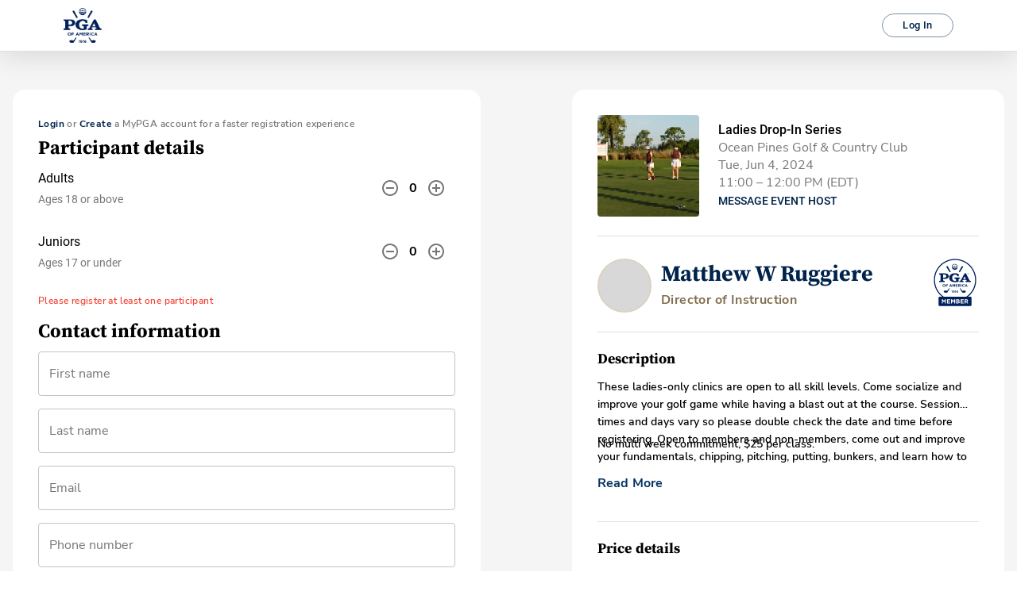

--- FILE ---
content_type: text/html
request_url: https://my.pga.com/index.js
body_size: 667
content:
<!doctype html><html lang="en"><head><meta charset="utf-8"/><meta name="viewport" content="width=device-width,initial-scale=1"/><meta name="theme-color" content="#000000"/><meta name="description" content="MyPGA | manage your journey"/><meta property="og:image" content="https://images.ctfassets.net/56u5qdsjym8c/3IJJVYNFfXyKO4VG0PfUgt/90f7b85c66a38137cc9fbe09dc88e6a1/PGAA_Logo_RGB__1_.jpg"/><script type="text/javascript">!function(n,e,r,o,t,c,s,u){n.RaygunObject=t,n[t]=n[t]||function(){(n[t].o=n[t].o||[]).push(arguments)},c=e.createElement(r),s=e.getElementsByTagName(r)[0],c.async=1,c.src="//cdn.raygun.io/raygun4js/raygun.min.js",s.parentNode.insertBefore(c,s),u=n.onerror,n.onerror=function(e,r,o,c,s){u&&u(e,r,o,c,s),s||(s=new Error(e)),n[t].q=n[t].q||[],n[t].q.push({e:s})}}(window,document,"script",0,"rg4js")</script><script type="text/javascript">rg4js("apiKey","gxMyfqzfgJmTMV90IVwz9Q"),rg4js("options",{ignore3rdPartyErrors:!0,debugMode:!1}),rg4js("enableCrashReporting",!0)</script><script>!function(e,t,a,n,g){e[n]=e[n]||[],e[n].push({"gtm.start":(new Date).getTime(),event:"gtm.js"});var m=t.getElementsByTagName(a)[0],r=t.createElement(a);r.async=!0,r.src="https://www.googletagmanager.com/gtm.js?id=GTM-N3XZZ98&gtm_auth=PQ66N1JURrxTtwQ9kSi0Lw&gtm_preview=env-1&gtm_cookies_win=x",m.parentNode.insertBefore(r,m)}(window,document,"script","dataLayer")</script><script type="module" src="/index.js"></script><link rel="stylesheet" href="/index.css"><script defer="defer" src="/static/js/main.052143e3.js"></script><link href="/static/css/main.4ce1bbb6.css" rel="stylesheet"></head><body><noscript>You need to enable JavaScript to run this app.</noscript><noscript><iframe src="https://www.googletagmanager.com/ns.html?id=GTM-N3XZZ98" height="0" width="0" style="display:none;visibility:hidden"></iframe></noscript><div id="root"></div></body></html>

--- FILE ---
content_type: image/svg+xml
request_url: https://my.pga.com/static/media/pga-cc-logo.19769437364f9509808199d310b6c1a2.svg
body_size: 5073
content:
<?xml version="1.0" encoding="utf-8"?>
<!-- Generator: Adobe Illustrator 28.0.0, SVG Export Plug-In . SVG Version: 6.00 Build 0)  -->
<svg version="1.1" id="Layer_1" xmlns="http://www.w3.org/2000/svg" xmlns:xlink="http://www.w3.org/1999/xlink" x="0px" y="0px"
	 viewBox="0 0 504 189" style="enable-background:new 0 0 504 189;" xml:space="preserve">
<style type="text/css">
	.st0{fill:#1c2756;}
	.st1{fill-rule:evenodd;clip-rule:evenodd;fill:#1c2756;}
	.st2{fill:#EB0A8C;}
</style>
<g>
	<g>
		<g>
			<path class="st0" d="M44.6,127L44.6,127c0-3.3,2.6-6,6.1-6c3.6,0,6.1,2.7,6.1,5.9l0,0c0,3.3-2.6,6-6.1,6
				C47.1,132.9,44.6,130.2,44.6,127z M54.2,127L54.2,127c0-2-1.4-3.7-3.5-3.7c-2,0-3.5,1.6-3.5,3.6l0,0c0,2,1.5,3.6,3.5,3.6
				S54.2,128.9,54.2,127z"/>
			<path class="st0" d="M59.4,121.2h8.8v2.3H62v2.5h5.5v2.3H62v4.5h-2.5L59.4,121.2L59.4,121.2z"/>
			<path class="st0" d="M80.1,121.1h2.3l4.9,11.6h-2.7l-1.1-2.6h-4.9l-1.1,2.6h-2.6L80.1,121.1z M82.7,127.9l-1.5-3.7l-1.5,3.7H82.7
				z"/>
			<path class="st0" d="M89.5,121.2h2.7l3,4.9l3-4.9h2.7v11.5h-2.5v-7.5l-3.2,4.9h-0.1l-3.2-4.9v7.5h-2.5L89.5,121.2L89.5,121.2z"/>
			<path class="st0" d="M103.8,121.2h8.7v2.3h-6.2v2.3h5.4v2.3h-5.4v2.4h6.3v2.3h-8.8V121.2z"/>
			<path class="st0" d="M115.2,121.2h5.3c1.5,0,2.6,0.4,3.4,1.2c0.6,0.6,1,1.5,1,2.6l0,0c0,1.9-1,3-2.5,3.6l2.8,4.1h-3l-2.5-3.7h-2
				v3.7h-2.5C115.2,132.7,115.2,121.2,115.2,121.2z M120.3,126.8c1.2,0,1.9-0.7,1.9-1.6l0,0c0-1.1-0.8-1.6-2-1.6h-2.5v3.3h2.6V126.8
				z"/>
			<path class="st0" d="M127.6,121.2h2.5v11.5h-2.5C127.6,132.7,127.6,121.2,127.6,121.2z"/>
			<path class="st0" d="M132.8,127L132.8,127c0-3.3,2.5-6,6-6c2.2,0,3.5,0.7,4.5,1.8l-1.6,1.9c-0.9-0.8-1.8-1.3-2.9-1.3
				c-1.9,0-3.3,1.6-3.3,3.6l0,0c0,2,1.4,3.6,3.3,3.6c1.3,0,2.1-0.5,3-1.4l1.6,1.6c-1.2,1.3-2.5,2.1-4.7,2.1
				C135.3,132.9,132.8,130.3,132.8,127z"/>
			<path class="st0" d="M149.8,121.1h2.3l4.9,11.6h-2.7l-1.1-2.6h-4.9l-1.1,2.6h-2.6L149.8,121.1z M152.4,127.9l-1.5-3.7l-1.5,3.7
				H152.4z"/>
		</g>
		<g>
			<path class="st0" d="M119.3,97l3.8-1.1v-4.8H98.3v4.8l3.8,1.1c2.7,0.8,2.8,1.1,2.8,3.3v6.5c-1.4,0.3-4,0.3-5.6,0
				c-9-1.3-11.4-7.9-11.4-14.8c0-3.9,1.3-7.4,4.3-10.3c2.1-2,5.4-3.9,10.3-3.7c2.1,0.1,4.6,1.1,5.5,1.7c2.5,1.7,3,3.7,3.7,6.2h6.3
				v-9.7c0,0-6.4-4.4-17.5-4.4c-8.8,0-26.1,3.7-26.1,20.8c0,10.5,8.9,18.8,24.3,19.6c10.6,0.5,17.8-2.6,17.8-2.6v-9.3
				C116.5,98.1,116.6,97.8,119.3,97"/>
			<path class="st0" d="M58.1,72.7c-1.8-0.2-7.2-0.3-7.2-0.3H29.1v4.8l3.7,1.1c3,1,3,1.2,3,3.4v20.7c0,2.2,0,2.3-3,3.3l-3.6,1v4.8
				H54v-4.8l-3.6-1c-3-0.9-3-1.1-3-3.3v-5h5.9c5.4-0.1,9.8-0.4,13.7-2.6c3.7-2.1,5.8-6,5.8-10.1C72.8,78.1,67.6,73.7,58.1,72.7
				 M59,90c-0.7,0.6-2.3,1.4-3.5,1.7c-3.5,0.9-7.9,0.5-8.1,0.5V77.5c2.9,0,8.1-0.4,11.4,1.9c1.6,1.2,2.6,3,2.6,5.4
				C61.5,86.6,60.8,88.4,59,90"/>
			<path class="st0" d="M169.1,105.9c-2.2-0.8-2.7-1.2-3.4-2.6l-15.5-30.8h-6.4l-17.3,31.4c-0.6,1.2-1.2,1.5-2.6,2L120,107v4.6h19.2
				v-4.7l-4.3-1.1c-0.9-0.2-0.9-0.8-0.7-1.2c0,0,0.6-1.1,1.4-2.7h16.1c0.9,1.6,1.1,1.9,1.4,2.5c0.4,0.9-0.4,1.2-1.4,1.5l-3.8,1.1
				v4.6h24.6v-4.5C172.5,107.1,169.1,105.9,169.1,105.9 M137.6,98.2c2.5-4.8,6-11.6,6.3-12.1c0.2,0.6,3.5,7.2,5.8,12.1H137.6z"/>
		</g>
	</g>
	<g>
		<path class="st0" d="M156.9,73.1h-1.2v-0.6h3v0.6h-1.2v3.1h-0.7L156.9,73.1L156.9,73.1z"/>
		<path class="st0" d="M159.5,72.4h0.7l1.1,1.8l1.1-1.8h0.7v3.7h-0.7v-2.7l-1.2,1.8l0,0l-1.2-1.7v2.7h-0.6L159.5,72.4L159.5,72.4z"
			/>
	</g>
	<g>
		<polygon class="st0" points="88.2,152.1 86.5,152.5 86.1,150.8 88.8,149.9 90.3,149.9 90.3,159.6 88.2,159.6 		"/>
		<path class="st0" d="M92.8,158.6l1.1-1.6c0.7,0.6,1.3,0.8,2.1,0.8c1.2,0,1.8-0.9,1.9-2.2c-0.5,0.4-1.1,0.7-1.9,0.7
			c-2.1,0-3.4-1.1-3.4-3.1l0,0c0-1.9,1.5-3.3,3.6-3.3c1.3,0,2,0.3,2.8,1c0.7,0.7,1.1,1.7,1.1,3.6l0,0c0,3.1-1.5,5.2-4.2,5.2
			C94.6,159.7,93.6,159.3,92.8,158.6 M98,153.1L98,153.1c0-0.9-0.6-1.5-1.7-1.5c-1,0-1.6,0.6-1.6,1.4l0,0c0,0.8,0.6,1.4,1.7,1.4
			C97.4,154.6,98,154,98,153.1"/>
		<polygon class="st0" points="103.6,152.1 102,152.5 101.5,150.8 104.3,149.9 105.7,149.9 105.7,159.6 103.6,159.6 		"/>
		<path class="st0" d="M109.2,158.7c-0.7-0.7-1.1-1.7-1.1-3.6l0,0c0-2.9,1.3-5.2,4.2-5.2c1.3,0,2.1,0.4,3,1l-1.1,1.6
			c-0.6-0.5-1.1-0.8-1.9-0.8c-1.2,0-1.8,1-1.9,2.2c0.5-0.3,1-0.6,2-0.6c1.9,0,3.4,1.1,3.4,3l0,0c0,1.9-1.6,3.3-3.6,3.3
			C110.7,159.7,109.8,159.4,109.2,158.7 M113.5,156.5L113.5,156.5c0-0.8-0.6-1.4-1.7-1.4s-1.6,0.6-1.6,1.4l0,0
			c0,0.8,0.6,1.4,1.7,1.4C112.9,157.9,113.5,157.3,113.5,156.5"/>
	</g>
	<g>
		<path class="st0" d="M143.9,149.8c-1.2-0.1-1.9-0.1-4.5,0.3c-2.2,0.5-3.5,1-4.2,1.4c-0.5-0.7-4.6-6.1-8.3-11.1h-3.7l11.4,18.2
			l0.2,0.1c0.2,0.1,1.7,1,6,0.9c2.7-0.1,6.2-0.8,6.4-0.8c1.9-0.5,2.9-4.2,3.3-5.8l0.1-0.6l-0.4-0.4
			C150.2,152,147.8,150.1,143.9,149.8z"/>
		<path class="st0" d="M57.7,149.8c1.2-0.1,1.9-0.1,4.5,0.3c2.2,0.5,3.5,1,4.2,1.4c0.5-0.7,4.6-6.1,8.3-11.1h3.7L67,158.7l-0.2,0.1
			c-0.2,0.1-1.7,1-6,0.9c-2.7-0.1-6.2-0.8-6.4-0.8c-1.9-0.5-2.9-4.2-3.3-5.8l-0.1-0.6l0.4-0.4C51.5,152,53.8,150.1,57.7,149.8z"/>
		<path class="st1" d="M100.7,29.9c-7.3,0-13.3,6-13.3,13.3s6,13.3,13.3,13.3s13.3-6,13.3-13.3C114.1,35.9,108.1,29.9,100.7,29.9
			 M94.2,49.4c-0.8,0-1.5-0.6-1.8-1.2c-0.4-0.6-0.7-1.4-0.7-2.3l0,0c1.2,0.7,2.6,1.2,4.2,1.5C95.8,48.4,95.3,49.4,94.2,49.4
			 M103.3,50c-0.6,0.6-1.4,1-2.6,1c-1.1,0-2-0.4-2.6-1S97,48.6,97,47.6l0,0c2.2,0.4,5.1,0.3,7.3,0C104.4,48.7,103.9,49.4,103.3,50
			 M109.2,48.2c-0.4,0.6-1,1.2-1.8,1.2c-0.4,0-0.8-0.1-1.1-0.4c-0.4-0.4-0.6-0.9-0.7-1.7c1.6-0.3,3-0.8,4.2-1.5l0,0
			C109.8,46.7,109.6,47.5,109.2,48.2 M109.8,45.8c0-0.6-0.2-1.1-0.5-1.5s-0.7-0.7-1.2-0.7c-0.9,0-1.5,0.6-1.9,1.2
			c-0.4,0.7-0.7,1.5-0.6,2.5c-0.4,0.1-0.8,0.2-1.2,0.2c0-1.1-0.5-1.9-1.1-2.4c-0.6-0.6-1.5-1-2.6-1s-1.9,0.4-2.6,1
			c-0.6,0.6-1.1,1.4-1.1,2.4c-0.4-0.1-0.8-0.1-1.2-0.2c0-1.6-0.6-2.8-1.6-3.4c-0.6-0.4-1.4-0.3-1.9,0.1c-0.5,0.4-0.7,1-0.8,1.8
			c-0.1,0-1.7-1.4-2-1.9l0,0c0-0.2,0-0.5,0-0.7c0-6.1,5-11.1,11.1-11.1s11.1,5,11.1,11.1c0,0.2,0,0.4,0,0.5
			C111.6,44.1,111,45,109.8,45.8 M100.7,37.8c-1,0.1-1.8,0.4-2.4,1c-0.5,0.5-0.9,1.3-1,2.2c2.2,0.2,4.8,0.2,7,0
			c-0.1-1-0.5-1.7-1.1-2.3C102.6,38.3,101.7,37.8,100.7,37.8 M94.8,37.9c-0.7-0.2-1.3,0.2-1.7,0.5c-0.5,0.4-0.8,1.1-1,1.7
			c1.2,0.4,2.6,0.6,4,0.8C96.3,39.6,95.9,38.3,94.8,37.9 M107,37.9c-1.3,0.1-1.8,1.6-1.6,3.1c1.4-0.2,2.8-0.4,4-0.8
			c-0.1-0.5-0.4-1-0.7-1.4C108.3,38.3,107.8,37.8,107,37.9"/>
		<path class="st0" d="M82.8,65.3L68.6,39.7c0,0-1.9-0.4-3.6,0.5c-1.8,1-2.4,2.7-2.4,2.7l15.6,24.8C79.7,66.8,81.2,66,82.8,65.3z"/>
		<path class="st0" d="M123.2,67.8L138.8,43c0,0-0.6-1.8-2.4-2.7c-1.7-0.9-3.6-0.5-3.6-0.5l-14.2,25.7
			C121.1,66.4,122.7,67.4,123.2,67.8z"/>
	</g>
</g>
<g>
	<g>
		<g>
			<path class="st0" d="M280.9,81.1c-0.2,0.5-0.6,0.9-1,1.2c-0.4,0.3-0.9,0.6-1.4,0.7c-0.5,0.2-1.1,0.2-1.8,0.2h-1.9v3.3h-2.5V75.6
				h4.6c0.7,0,1.3,0.1,1.8,0.3c0.5,0.2,1,0.4,1.3,0.8c0.4,0.3,0.6,0.7,0.8,1.2s0.3,1,0.3,1.6l0,0C281.2,80.1,281.1,80.7,280.9,81.1z
				 M278.7,79.5c0-0.6-0.2-1-0.5-1.3c-0.4-0.3-0.8-0.4-1.5-0.4h-1.9v3.4h1.9c0.6,0,1.1-0.2,1.4-0.5C278.6,80.4,278.7,80,278.7,79.5
				L278.7,79.5z"/>
			<path class="st0" d="M294.6,83.4c-0.3,0.7-0.7,1.3-1.2,1.8s-1.2,0.9-1.9,1.2c-0.7,0.3-1.5,0.5-2.4,0.5s-1.7-0.2-2.4-0.5
				c-0.7-0.3-1.3-0.7-1.9-1.2c-0.5-0.5-0.9-1.1-1.2-1.8c-0.3-0.7-0.4-1.4-0.4-2.2l0,0c0-0.8,0.1-1.5,0.4-2.2s0.7-1.3,1.2-1.8
				s1.2-0.9,1.9-1.2c0.7-0.3,1.5-0.5,2.4-0.5s1.7,0.2,2.4,0.5c0.7,0.3,1.3,0.7,1.9,1.2c0.5,0.5,0.9,1.1,1.2,1.8
				c0.3,0.7,0.4,1.4,0.4,2.2l0,0C295,81.9,294.9,82.7,294.6,83.4z M292.4,81.1c0-0.5-0.1-0.9-0.2-1.4c-0.2-0.4-0.4-0.8-0.7-1.1
				c-0.3-0.3-0.7-0.6-1.1-0.8c-0.4-0.2-0.9-0.3-1.4-0.3s-1,0.1-1.4,0.3s-0.8,0.4-1.1,0.7c-0.3,0.3-0.5,0.7-0.7,1.1s-0.2,0.9-0.2,1.3
				l0,0c0,0.5,0.1,0.9,0.2,1.4s0.4,0.8,0.7,1.1c0.3,0.3,0.7,0.6,1.1,0.8c0.4,0.2,0.9,0.3,1.4,0.3s0.9-0.1,1.4-0.3
				c0.4-0.2,0.8-0.4,1.1-0.7c0.3-0.3,0.5-0.7,0.7-1.1C292.4,82.1,292.4,81.6,292.4,81.1L292.4,81.1z"/>
			<path class="st0" d="M310.1,86.8H308l-2.5-7.3l-2.5,7.3h-2.1L297,75.6h2.6l2.3,7.5l2.5-7.6h2.1l2.5,7.6l2.3-7.5h2.6L310.1,86.8z"
				/>
			<path class="st0" d="M316.3,86.7V75.6h8.4v2.2h-6V80h5.3v2.2h-5.3v2.3h6v2.2H316.3z"/>
			<path class="st0" d="M334.4,86.7l-2.4-3.6h-1.9v3.6h-2.5V75.6h5.1c1.3,0,2.4,0.3,3.1,1c0.7,0.6,1.1,1.5,1.1,2.7l0,0
				c0,0.9-0.2,1.6-0.7,2.2c-0.4,0.6-1,1-1.7,1.2l2.7,4C337.2,86.7,334.4,86.7,334.4,86.7z M334.4,79.4c0-0.5-0.2-0.9-0.5-1.2
				c-0.3-0.3-0.8-0.4-1.4-0.4h-2.4V81h2.5c0.6,0,1.1-0.1,1.4-0.4C334.3,80.2,334.4,79.9,334.4,79.4L334.4,79.4z"/>
			<path class="st0" d="M339.8,86.7V75.6h8.4v2.2h-6V80h5.3v2.2h-5.3v2.3h6v2.2H339.8z"/>
			<path class="st0" d="M360.9,83.3c-0.3,0.7-0.7,1.3-1.2,1.8s-1.2,0.9-1.9,1.2c-0.7,0.3-1.5,0.4-2.4,0.4h-4.3V75.6h4.3
				c0.9,0,1.7,0.1,2.4,0.4c0.7,0.3,1.4,0.7,1.9,1.2s0.9,1.1,1.2,1.8c0.3,0.7,0.4,1.4,0.4,2.2l0,0C361.3,81.9,361.2,82.6,360.9,83.3z
				 M358.8,81.1c0-0.5-0.1-0.9-0.2-1.4c-0.2-0.4-0.4-0.8-0.7-1.1c-0.3-0.3-0.6-0.5-1.1-0.7c-0.4-0.2-0.9-0.2-1.4-0.2h-1.9v6.7h1.9
				c0.5,0,1-0.1,1.4-0.2c0.4-0.2,0.8-0.4,1.1-0.7c0.3-0.3,0.5-0.6,0.7-1C358.7,82.1,358.8,81.7,358.8,81.1L358.8,81.1z"/>
			<path class="st0" d="M378.7,85c-0.2,0.4-0.5,0.7-0.8,1c-0.4,0.3-0.8,0.4-1.3,0.6c-0.5,0.1-1.1,0.2-1.7,0.2h-5.3V75.6h5.2
				c1.1,0,2,0.3,2.7,0.8s1,1.2,1,2.1l0,0c0,0.3,0,0.6-0.1,0.8c-0.1,0.2-0.2,0.5-0.3,0.7c-0.1,0.2-0.3,0.4-0.5,0.5s-0.4,0.3-0.6,0.4
				c0.6,0.2,1.2,0.6,1.5,1c0.4,0.4,0.6,1,0.6,1.7l0,0C379,84.1,378.9,84.6,378.7,85z M376,78.8c0-0.4-0.1-0.7-0.4-0.9
				c-0.3-0.2-0.7-0.3-1.2-0.3H372V80h2.3c0.5,0,1-0.1,1.3-0.3C375.8,79.6,376,79.3,376,78.8L376,78.8z M376.6,83.3
				c0-0.4-0.1-0.7-0.4-0.9c-0.3-0.2-0.7-0.3-1.4-0.3H372v2.4h2.9c0.5,0,1-0.1,1.3-0.3C376.4,84.1,376.6,83.7,376.6,83.3L376.6,83.3z
				"/>
			<path class="st0" d="M387.3,82.3v4.4h-2.5v-4.4l-4.3-6.7h2.9L386,80l2.7-4.5h2.8L387.3,82.3z"/>
		</g>
	</g>
	<g>
		<g>
			<path class="st0" d="M203,65.1c-0.5,0.4-1.1,0.7-1.7,1c-0.6,0.3-1.3,0.5-2,0.7c-0.7,0.1-1.5,0.2-2.4,0.2c-1.3,0-2.6-0.2-3.7-0.7
				c-1.1-0.5-2.1-1.2-3-2c-0.8-0.8-1.5-1.8-2-3c-0.5-1.1-0.7-2.4-0.7-3.7v-0.1c0-1.3,0.2-2.5,0.7-3.7c0.5-1.1,1.1-2.1,2-3
				c0.8-0.9,1.8-1.5,3-2s2.4-0.7,3.9-0.7c0.9,0,1.6,0.1,2.3,0.2c0.7,0.1,1.3,0.3,1.9,0.6c0.6,0.2,1.1,0.5,1.6,0.9
				c0.5,0.3,0.9,0.7,1.4,1.1l-2.6,2.9c-0.7-0.6-1.4-1.1-2.2-1.5c-0.7-0.4-1.6-0.5-2.5-0.5c-0.8,0-1.5,0.1-2.1,0.4
				c-0.7,0.3-1.2,0.7-1.7,1.2s-0.8,1.1-1.1,1.8s-0.4,1.4-0.4,2.2v0.1c0,0.8,0.1,1.5,0.4,2.2c0.3,0.7,0.6,1.3,1.1,1.8s1,0.9,1.7,1.2
				s1.4,0.5,2.1,0.5c1,0,1.9-0.2,2.6-0.6c0.7-0.4,1.4-0.9,2.1-1.6l2.6,2.6C204,64.3,203.5,64.7,203,65.1z"/>
			<path class="st0" d="M227,61.3c-0.5,1.1-1.2,2.1-2,3c-0.9,0.9-1.9,1.5-3.1,2c-1.2,0.5-2.5,0.7-3.9,0.7s-2.7-0.2-3.9-0.7
				s-2.2-1.2-3.1-2c-0.9-0.8-1.5-1.8-2-3c-0.5-1.1-0.7-2.4-0.7-3.7v-0.1c0-1.3,0.2-2.5,0.7-3.7c0.5-1.1,1.2-2.1,2-3
				c0.9-0.9,1.9-1.5,3.1-2c1.2-0.5,2.5-0.7,3.9-0.7s2.7,0.2,3.9,0.7s2.2,1.2,3.1,2c0.9,0.8,1.5,1.8,2,3c0.5,1.1,0.7,2.4,0.7,3.7v0.1
				C227.7,58.9,227.4,60.1,227,61.3z M223.5,57.6c0-0.8-0.1-1.5-0.4-2.2c-0.3-0.7-0.6-1.3-1.1-1.8s-1.1-0.9-1.8-1.2
				s-1.4-0.5-2.2-0.5s-1.6,0.1-2.2,0.4c-0.7,0.3-1.2,0.7-1.7,1.2s-0.9,1.1-1.1,1.8c-0.3,0.7-0.4,1.4-0.4,2.2v0.1
				c0,0.8,0.1,1.5,0.4,2.2c0.3,0.7,0.7,1.3,1.1,1.8c0.5,0.5,1.1,0.9,1.7,1.2c0.7,0.3,1.4,0.5,2.2,0.5s1.5-0.1,2.2-0.4
				c0.7-0.3,1.3-0.7,1.7-1.2c0.5-0.5,0.9-1.1,1.1-1.8C223.4,59.2,223.5,58.4,223.5,57.6L223.5,57.6z"/>
			<path class="st0" d="M246.2,66.7l-1.7-4.1h-7.7l-1.7,4.1H231l7.8-18.4h3.7l7.8,18.4H246.2z M240.7,53.2l-2.4,5.9h4.8L240.7,53.2z
				"/>
			<path class="st0" d="M269.2,65.1c-0.5,0.4-1.1,0.7-1.7,1s-1.3,0.5-2,0.7c-0.7,0.1-1.5,0.2-2.4,0.2c-1.3,0-2.6-0.2-3.7-0.7
				s-2.1-1.2-3-2c-0.8-0.8-1.5-1.8-2-3c-0.5-1.1-0.7-2.4-0.7-3.7v-0.1c0-1.3,0.2-2.5,0.7-3.7c0.5-1.1,1.1-2.1,2-3
				c0.8-0.9,1.8-1.5,3-2s2.4-0.7,3.9-0.7c0.8,0,1.6,0.1,2.3,0.2c0.7,0.1,1.3,0.3,1.9,0.6c0.6,0.2,1.1,0.5,1.6,0.9
				c0.5,0.3,0.9,0.7,1.4,1.1l-2.6,2.9c-0.7-0.6-1.4-1.1-2.2-1.5c-0.7-0.4-1.6-0.5-2.5-0.5c-0.8,0-1.5,0.1-2.1,0.4
				c-0.7,0.3-1.2,0.7-1.7,1.2s-0.8,1.1-1.1,1.8c-0.3,0.7-0.4,1.4-0.4,2.2v0.1c0,0.8,0.1,1.5,0.4,2.2s0.6,1.3,1.1,1.8s1,0.9,1.7,1.2
				c0.6,0.3,1.4,0.5,2.1,0.5c1,0,1.9-0.2,2.6-0.6c0.7-0.4,1.4-0.9,2.1-1.6l2.6,2.6C270.2,64.3,269.7,64.7,269.2,65.1z"/>
			<path class="st0" d="M286.7,66.7v-7.3h-7.4v7.3h-4V48.5h4v7.2h7.4v-7.2h4v18.2H286.7z"/>
			<path class="st0" d="M296.7,66.7V48.5h4v18.2H296.7z"/>
			<path class="st0" d="M319.5,66.7l-8.8-11.6v11.6h-4V48.5h3.7l8.5,11.2V48.5h4v18.2H319.5z"/>
			<path class="st0" d="M342,66.2c-1.3,0.6-2.8,0.8-4.4,0.8c-1.4,0-2.7-0.2-3.9-0.7c-1.2-0.5-2.2-1.1-3-2c-0.8-0.8-1.5-1.8-2-3
				c-0.5-1.1-0.7-2.4-0.7-3.8v-0.1c0-1.3,0.2-2.5,0.7-3.7c0.5-1.1,1.1-2.1,2-3s1.9-1.5,3-2c1.2-0.5,2.4-0.7,3.8-0.7
				c0.8,0,1.6,0.1,2.2,0.2c0.7,0.1,1.3,0.3,1.9,0.5s1.1,0.5,1.6,0.8s1,0.7,1.5,1.1l-2.5,3c-0.3-0.3-0.7-0.6-1-0.8s-0.7-0.4-1.1-0.6
				c-0.4-0.2-0.8-0.3-1.2-0.4c-0.4-0.1-0.9-0.1-1.4-0.1c-0.7,0-1.4,0.2-2,0.5s-1.2,0.7-1.7,1.2s-0.9,1.1-1.1,1.8
				c-0.3,0.7-0.4,1.4-0.4,2.2v0.1c0,0.8,0.1,1.6,0.4,2.3s0.7,1.3,1.1,1.8c0.5,0.5,1.1,0.9,1.7,1.2c0.7,0.3,1.4,0.4,2.2,0.4
				c1.5,0,2.8-0.4,3.8-1.1v-2.6h-4V56h7.9v7.9C344.4,64.9,343.3,65.6,342,66.2z"/>
			<path class="st0" d="M376.4,65.1c-0.5,0.4-1.1,0.7-1.7,1s-1.3,0.5-2,0.7c-0.7,0.1-1.5,0.2-2.4,0.2c-1.3,0-2.6-0.2-3.7-0.7
				s-2.1-1.2-3-2c-0.8-0.8-1.5-1.8-2-3c-0.5-1.1-0.7-2.4-0.7-3.7v-0.1c0-1.3,0.2-2.5,0.7-3.7c0.5-1.1,1.1-2.1,2-3
				c0.8-0.9,1.8-1.5,3-2s2.4-0.7,3.9-0.7c0.8,0,1.6,0.1,2.3,0.2c0.7,0.1,1.3,0.3,1.9,0.6c0.6,0.2,1.1,0.5,1.6,0.9
				c0.5,0.3,0.9,0.7,1.4,1.1l-2.6,2.9c-0.7-0.6-1.4-1.1-2.2-1.5c-0.7-0.4-1.6-0.5-2.5-0.5c-0.8,0-1.5,0.1-2.1,0.4
				c-0.7,0.3-1.2,0.7-1.7,1.2s-0.8,1.1-1.1,1.8c-0.3,0.7-0.4,1.4-0.4,2.2v0.1c0,0.8,0.1,1.5,0.4,2.2s0.6,1.3,1.1,1.8s1,0.9,1.7,1.2
				c0.6,0.3,1.4,0.5,2.1,0.5c1,0,1.9-0.2,2.6-0.6c0.7-0.4,1.4-0.9,2.1-1.6l2.6,2.6C377.3,64.3,376.9,64.7,376.4,65.1z"/>
			<path class="st0" d="M382.4,66.7V48.5h13.7v3.6h-9.8v3.7h8.6v3.6h-8.6v3.8h9.9v3.6L382.4,66.7L382.4,66.7z"/>
			<path class="st0" d="M414.1,66.7l-8.8-11.6v11.6h-4V48.5h3.7l8.5,11.2V48.5h4v18.2H414.1z"/>
			<path class="st0" d="M431.6,52.2v14.5h-4V52.2H422v-3.7h15.1v3.7H431.6z"/>
			<path class="st0" d="M441.6,66.7V48.5h13.7v3.6h-9.8v3.7h8.6v3.6h-8.6v3.8h9.9v3.6L441.6,66.7L441.6,66.7z"/>
			<path class="st0" d="M471.6,66.7l-3.9-5.8h-3.2v5.8h-4V48.5h8.3c2.2,0,3.9,0.5,5.1,1.6s1.8,2.5,1.8,4.4v0.1
				c0,1.5-0.4,2.7-1.1,3.6c-0.7,0.9-1.7,1.6-2.8,2l4.5,6.5H471.6z M471.7,54.7c0-0.9-0.3-1.5-0.8-2c-0.6-0.4-1.3-0.7-2.3-0.7h-4v5.2
				h4.1c1,0,1.7-0.2,2.3-0.7C471.4,56.2,471.7,55.5,471.7,54.7L471.7,54.7z"/>
		</g>
	</g>
	<g>
		<g>
			<g>
				<path class="st2" d="M313,110.4l-8.4,30.3h-2l-8.8-30v24.4c0,2.4,1.2,3.6,3.6,3.6h0.9v2H287v-2h0.6c2.4,0,3.6-1.2,3.6-3.6v-23.6
					c0-2.4-1.2-3.6-3.6-3.6H287v-2h11.2l6.7,24.2l6.7-24.2h11.1v2h-0.6c-2.4,0.1-3.6,1.2-3.6,3.6v23.6c0,2.4,1.2,3.6,3.6,3.6h0.6v2
					H309v-2h0.4c2.4,0,3.6-1.2,3.6-3.6V110.4z"/>
				<path class="st2" d="M345.1,128.7c0,6.9-3.8,12.7-10.9,12.7s-10.8-5.9-10.8-12.7s3.7-12.7,10.8-12.7
					C341.3,115.9,345.1,121.8,345.1,128.7z M329.2,128.7c0,7.1,1.6,10.6,5,10.6s5-3.6,5-10.6s-1.7-10.6-5-10.6
					C330.8,118,329.2,121.6,329.2,128.7L329.2,128.7z"/>
				<path class="st2" d="M349.1,110.5c0-1.8-0.7-2.5-2.5-2.5h-0.7v-2h8.4v12.5c1.4-1.8,3.2-2.6,5.6-2.6c6.4,0,9.7,5.4,9.7,12.7
					s-3.3,12.6-9.7,12.6c-2.8,0-5.5-1.1-7.4-3.2l-1.7,2.7h-2.3c0.4-1.8,0.6-3.6,0.6-5.4V110.5z M353.9,128.6
					c0,3.3,0.7,10.3,5.2,10.3c4.3,0,4.8-7,4.8-10.3s-0.4-10.3-4.6-10.3C354.7,118.3,353.9,125.3,353.9,128.6L353.9,128.6z"/>
				<g>
					<path class="st2" d="M380.5,136.2c0,1.8,0.7,2.5,2.5,2.5h0.8v2H372v-2h0.8c1.8,0,2.5-0.7,2.5-2.5v-15.1c0-1.8-0.7-2.5-2.5-2.5
						h-0.5v-2h8.2V136.2z"/>
					<path class="st2" d="M380.7,108.8c0.1,1.7-1.3,3.2-3,3.2c-0.1,0-0.1,0-0.2,0c-1.8,0-3.2-1.4-3.2-3.2c0-1.8,1.4-3.2,3.2-3.2
						c0,0,0,0,0.1,0C379.3,105.5,380.7,106.9,380.7,108.8C380.7,108.7,380.7,108.7,380.7,108.8z"/>
				</g>
				<path class="st2" d="M394.3,136.2c0,1.8,0.7,2.5,2.5,2.5h0.8v2h-11.7v-2h0.7c1.8,0,2.5-0.7,2.5-2.5v-25.7c0-1.8-0.7-2.5-2.5-2.5
					h-0.5v-2h8.2V136.2z"/>
				<path class="st2" d="M405.1,128.8c0.2,4,0.4,10.2,5.5,10.2c3.4,0,5.1-2.8,6.3-5.5l2.1,1.1c-2,4-4.4,6.9-9.2,6.9
					c-7.4,0-10.4-6.3-10.4-12.7c0-6.2,3-12.7,9.9-12.7c7.4,0,9.7,7.1,9.8,12.8h-14V128.8z M413.6,126.6c-0.1-5.8-1.5-8.5-4.1-8.5
					s-4.2,2.9-4.3,8.5H413.6z"/>
			</g>
			<path class="st2" d="M251.6,128.9h-6.9V122h6.9V128.9z M244.7,106v11.8h2.1v-0.3c0-5.6,3.1-9,9-9h0.3v25c0,3.5-1.4,4.9-4.9,4.9
				h-1v2.4h18.1v-2.4h-1c-3.5,0-4.9-1.4-4.9-4.9v-25h0.3c5.9,0,9,3.5,9,9v0.3h2.1V106H244.7z M266.9,128.9h6.9V122h-6.9V128.9z"/>
		</g>
	</g>
</g>
</svg>
